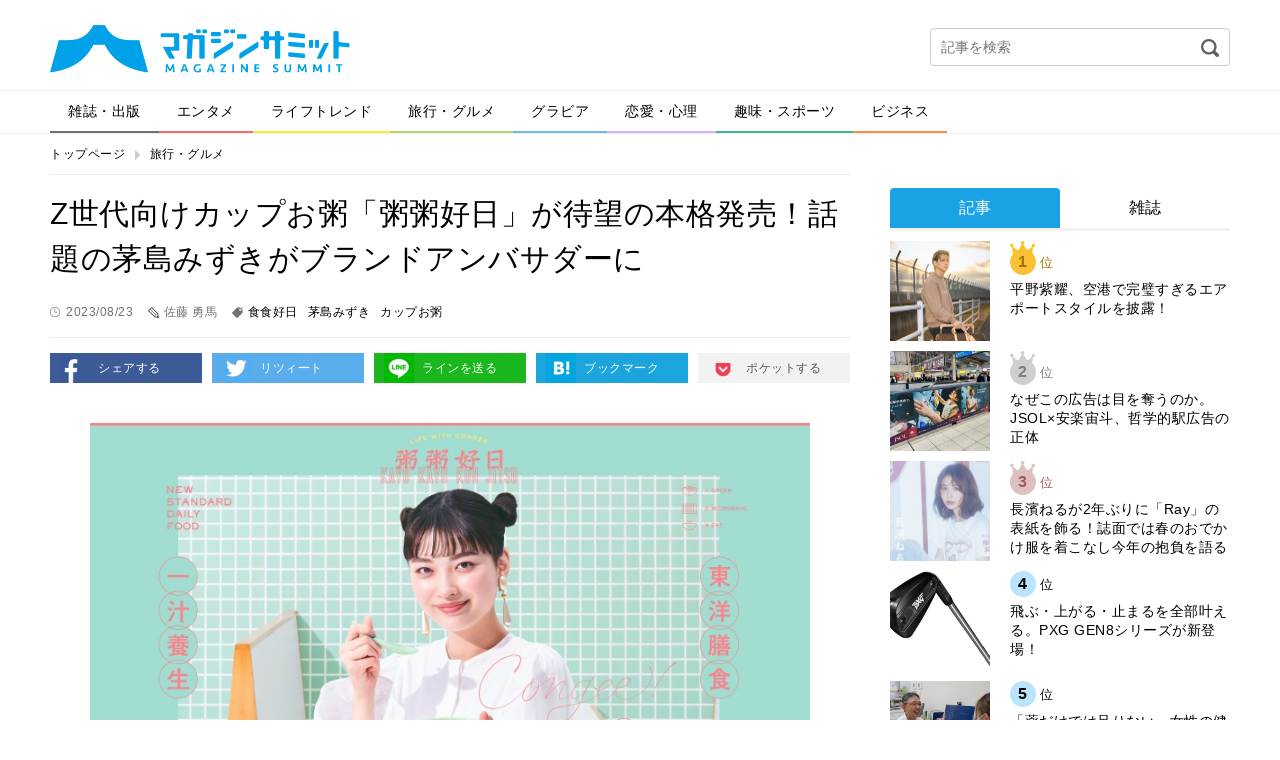

--- FILE ---
content_type: text/html; charset=UTF-8
request_url: http://magazinesummit.jp/travel_gourmet/248749879230823
body_size: 39507
content:
<!DOCTYPE html>
<html lang="ja">
<head>
<meta charset="UTF-8">
<meta property="og:title" content="">
<meta property="og:type" content="website">
<meta property="og:url" content="">
<meta property="og:image" content="">
<meta property="og:description" content="">
<meta property="og:locale" content="ja_JP">
<meta property="og:site_name" content="">
<meta property="og:type" content="article">
<meta property="og:title" content="Z世代向けカップお粥「粥粥好日」が待望の本格発売！話題の茅島みずきがブランドアンバサダーに">
<meta property="og:description" content="味の素は8月23日より、Z世代をターゲットとしたカップお粥「粥粥好日(カユカユコウジツ)®」の「鹹豆漿粥(シェントウジャンガユ)」と「麻辣火鍋粥(マーラーヒナベガユ)」の販売を、D2Cサイト「AJI MALL」にて開始。それに伴って、Z世代のモデル・女優である茅島みずきさんがブランドアンバサダーに選ばれました。">
<meta property="og:url" content="http://magazinesummit.jp/travel_gourmet/248749879230823">
<meta property="og:site_name" content="マガジンサミット">
<meta property="og:image" content="http://contents.magazinesummit.jp/_wp/wp-content/uploads/2023/08/KV-1.jpg">
<meta property="article:published_time" content="2023-08-23T06:13:37Z">
<meta property="article:modified_time" content="2023-08-23T06:13:37Z">
<meta name="description" content="味の素は8月23日より、Z世代をターゲットとしたカップお粥「粥粥好日(カユカユコウジツ)®」の「鹹豆漿粥(シェントウジャンガユ)」と「麻辣火鍋粥(マーラーヒナベガユ)」の販売を、D2Cサイト「AJI MALL」にて開始。それに伴って、Z世代のモデル・女優である茅島みずきさんがブランドアンバサダーに選ばれました。">
<meta name="google-site-verification" content="GySTpLFBHvpbUq1dFkDTaMUh8-YAh_PMes88630uxew">
<meta name="keywords" content="食食好日,茅島みずき,カップお粥">
<meta name="robots" content="max-image-preview:large">
<meta name="twitter:card" content="summary">
<meta name="twitter:description" content="味の素は8月23日より、Z世代をターゲットとしたカップお粥「粥粥好日(カユカユコウジツ)®」の「鹹豆漿粥(シェントウジャンガユ)」と「麻辣火鍋粥(マーラーヒナベガユ)」の販売を、D2Cサイト「AJI MALL」にて開始。それに伴って、Z世代のモデル・女優である茅島みずきさんがブランドアンバサダーに選ばれました。">
<meta name="twitter:image" content="http://contents.magazinesummit.jp/_wp/wp-content/uploads/2023/08/KV-1.jpg">
<meta name="twitter:site" content="マガジンサミット">
<meta name="twitter:title" content="Z世代向けカップお粥「粥粥好日」が待望の本格発売！話題の茅島みずきがブランドアンバサダーに">
<meta name="viewport" content="width=device-width">
<title>Z世代向けカップお粥「粥粥好日」が待望の本格発売！話題の茅島みずきがブランドアンバサダーに | マガジンサミット</title>
<link rel="dns-prefetch" href="//secure.gravatar.com">
<link rel="dns-prefetch" href="//magazinesummit.jp">
<link rel="dns-prefetch" href="//ajax.googleapis.com">
<link rel="dns-prefetch" href="//html5shim.googlecode.com">
<link rel="dns-prefetch" href="//v0.wordpress.com">
<link rel="dns-prefetch" href="/_wp/wp-content/plugins/wp-pagenavi/pagenavi-css.css">
<link rel="dns-prefetch" href="/_wp/wp-content/themes/magazine-summit-pc/assets/css/slick.css">
<link rel="dns-prefetch" href="/_wp/wp-content/themes/magazine-summit-pc/assets/css/slick-theme.css">
<link rel="dns-prefetch" href="/_wp/wp-content/themes/magazine-summit-pc/style.css">
<link rel="dns-prefetch" href="/_wp/wp-content/plugins/jetpack/css/jetpack.css">
<link rel="shortcut icon" href="http://magazinesummit.jp/_wp/wp-content/themes/magazine-summit-pc/assets/img/favicon.ico" type="image/vnd.microsoft.icon">
<link rel="canonical" href="http://magazinesummit.jp/travel_gourmet/248749879230823">
<link rel="stylesheet" href="/_wp/wp-content/plugins/wp-pagenavi/pagenavi-css.css" type="text/css" media="all">
<link rel="stylesheet" href="/_wp/wp-content/themes/magazine-summit-pc/assets/css/slick.css" type="text/css" media="all">
<link rel="stylesheet" href="/_wp/wp-content/themes/magazine-summit-pc/assets/css/slick-theme.css" type="text/css" media="all">
<link rel="stylesheet" href="/_wp/wp-content/themes/magazine-summit-pc/style.css" type="text/css" media="all">
<link rel="stylesheet" href="/_wp/wp-content/plugins/jetpack/css/jetpack.css" type="text/css" media="all">

<script async src="https://securepubads.g.doubleclick.net/tag/js/gpt.js"></script>
<script>
    window.googletag = window.googletag || {cmd: []};
    googletag.cmd.push(function() {
        googletag.defineSlot('/21153358/71071', [[1, 1], [468, 60], [728, 90], [970, 250]], 'div-gpt-ad-1562728170781-0').addService(googletag.pubads());
        googletag.defineSlot('/21153358/71096', [[1, 1], [300, 250]], 'div-gpt-ad-1562728189376-0').addService(googletag.pubads());
        googletag.defineSlot('/21153358/71097', [[1, 1], [300, 250], [300, 600]], 'div-gpt-ad-1562728265182-0').addService(googletag.pubads());
        googletag.defineSlot('/21153358/71098', [[1, 1], [300, 250], [336, 280]], 'div-gpt-ad-1562728284321-0').addService(googletag.pubads());
        googletag.defineSlot('/21153358/71099', [[1, 1], [300, 250], [336, 280]], 'div-gpt-ad-1562728305160-0').addService(googletag.pubads());
        googletag.pubads().setTargeting("url", document.location.href);
        googletag.pubads().enableSingleRequest();
        googletag.enableServices();
    });
</script>

</head>
<body class="page-248749879230823">
  
    <div id="fb-root"></div>
  <script>(function(d, s, id) {
    var js, fjs = d.getElementsByTagName(s)[0];
    if (d.getElementById(id)) return;
    js = d.createElement(s); js.id = id;
    js.src = 'https://connect.facebook.net/ja_JP/sdk.js#xfbml=1&version=v2.11';
    fjs.parentNode.insertBefore(js, fjs);
  }(document, 'script', 'facebook-jssdk'));</script>
    
  <div class="wrap">
    <header class="header">
            <div class="logo"><a href="http://magazinesummit.jp/"><img src="http://magazinesummit.jp/_wp/wp-content/themes/magazine-summit-pc/assets/img/logo.png" alt="マガジンサミット"></a></div>
            <div class="header-banner">
      </div>
      <div class="header-search">
        <form role="search" method="get" id="searchform" action="http://magazinesummit.jp/">
  <input type="text" name="s" id="s" placeholder="記事を検索">
  <input type="image" id="searchsubmit" src="http://magazinesummit.jp/_wp/wp-content/themes/magazine-summit-pc/assets/img/icon-search.png" alt="検索">
  <input type="hidden" name="post_type" value="post">
</form>      </div>
    </header><!-- /.header -->
    
    <nav class="gnav">
      <ul><li class="cate1"><a href="http://magazinesummit.jp/magazine/">雑誌・出版</a></li>
<li class="cate2"><a href="http://magazinesummit.jp/entertainment/">エンタメ</a></li>
<li class="cate3"><a href="http://magazinesummit.jp/lifetrend/">ライフトレンド</a></li>
<li class="cate4"><a href="http://magazinesummit.jp/travel_gourmet/">旅行・グルメ</a></li>
<li class="cate5"><a href="http://magazinesummit.jp/gravure/">グラビア</a></li>
<li class="cate6"><a href="http://magazinesummit.jp/love/">恋愛・心理</a></li>
<li class="cate7"><a href="http://magazinesummit.jp/hobby_sport/">趣味・スポーツ</a></li>
<li class="cate8"><a href="http://magazinesummit.jp/business/">ビジネス</a></li>
</ul>    </nav>
    
    <div class="content">
      
            <ul class="bread-list">
        <li><a href="http://magazinesummit.jp/">トップページ</a></li>
        <li><a href="http://magazinesummit.jp/travel_gourmet/">旅行・グルメ</a></li>
      </ul>
      
      <div class="main">
        
                        
        <div class="post-title">
          <h1>Z世代向けカップお粥「粥粥好日」が待望の本格発売！話題の茅島みずきがブランドアンバサダーに</h1>
          <div class="label-time">2023/08/23</div>
          <div class="label-writer">佐藤 勇馬</div>
          <div class="label-tag"><a href="http://magazinesummit.jp/tag/%e9%a3%9f%e9%a3%9f%e5%a5%bd%e6%97%a5/">食食好日</a><a href="http://magazinesummit.jp/tag/%e8%8c%85%e5%b3%b6%e3%81%bf%e3%81%9a%e3%81%8d/">茅島みずき</a><a href="http://magazinesummit.jp/tag/%e3%82%ab%e3%83%83%e3%83%97%e3%81%8a%e7%b2%a5/">カップお粥</a></div>
        </div>
        
        <ul class="sns-btns">
          <li><a href="http://www.facebook.com/sharer.php?u=http://magazinesummit.jp/travel_gourmet/248749879230823" onclick="javascript:window.open(this.href, '', 'menubar=no,toolbar=no,resizable=yes,scrollbars=yes,height=300,width=600');return false;" class="facebook" target="_blank">シェアする</a></li>
          <li><a href="http://twitter.com/share?url=http://magazinesummit.jp/travel_gourmet/248749879230823&text=Z世代向けカップお粥「粥粥好日」が待望の本格発売！話題の茅島みずきがブランドアンバサダーに" onclick="javascript:window.open(this.href, '', 'menubar=no,toolbar=no,resizable=yes,scrollbars=yes,height=300,width=600');return false;" class="twitter" target="_blank">リツィート</a></li>
          <li><a href="http://line.naver.jp/R/msg/text/?Z世代向けカップお粥「粥粥好日」が待望の本格発売！話題の茅島みずきがブランドアンバサダーに%0D%0Ahttp://magazinesummit.jp/travel_gourmet/248749879230823" class="line" target="_blank">ラインを送る</a></li>
          <li><a href="http://b.hatena.ne.jp/add?mode=confirm&url=http://magazinesummit.jp/travel_gourmet/248749879230823" onclick="javascript:window.open(this.href, '', 'menubar=no,toolbar=no,resizable=yes,scrollbars=yes,height=400,width=510');return false;" class="hatebu" target="_blank">ブックマーク</a></li>
          <li><a href="http://getpocket.com/edit?url=http://magazinesummit.jp/travel_gourmet/248749879230823&title=Z世代向けカップお粥「粥粥好日」が待望の本格発売！話題の茅島みずきがブランドアンバサダーに" onclick="javascript:window.open(this.href, '', 'menubar=no,toolbar=no,resizable=yes,scrollbars=yes,height=600,width=600');return false;" class="pocket" target="_blank">ポケットする</a></li>
        </ul>
        
        
        <div class="post-body">
          <div class="in_imgbox"><img class="alignnone size-full wp-image-107" src="https://editor.magazinesummit.jp/_wp/wp-content/uploads/2023/08/KV-1.jpg" alt="" /></div>
<p>味の素は8月23日より、Z世代をターゲットとしたカップお粥「粥粥好日(カユカユコウジツ)®」の「鹹豆漿粥(シェントウジャンガユ)」と「麻辣火鍋粥(マーラーヒナベガユ)」の販売を、D2Cサイト「AJI MALL」にて開始。それに伴って、Z世代のモデル・女優である茅島みずきさんがブランドアンバサダーに選ばれました。</p>
<p>同製品は以前に期間限定で発売されましたが、販売終了後も再販を望む声が多く、同社はそれに応えて茅島みずきさんを新たにブランドアンバサダーに迎え、本格的に発売することに。CM・ドラマ・映画・雑誌などで活躍中の茅島さんが真っ白なNEOアジアン衣装をまとった、キービジュアルが制作されました。</p>
<div class="in_imgbox"><img class="alignnone size-full wp-image-107" src="https://editor.magazinesummit.jp/_wp/wp-content/uploads/2023/08/kayashima_making_3.jpg" alt="" /></div>
<p>メイキング映像では、茅島さんが楽しそうにニコニコと撮影に挑む様子を収録。また、試食シーンでは「こんなお粥初めて！」と茅島さんが太鼓判を押しました。今後は、TikTokなどの公式SNSにも茅島さんが登場する予定です。また、9月15日よりPLAZAの一部店舗およびPLAZAオンラインストアでも同製品が販売されます。</p>
<div class="movie-wrap"><iframe loading="lazy" src="https://www.youtube.com/embed/tvfx1vFUkw8?rel=0&amp;showinfo=0" width="800" height="450" frameborder="0" allowfullscreen="allowfullscreen"><span data-mce-type="bookmark" style="display: inline-block; width: 0px; overflow: hidden; line-height: 0;" class="mce_SELRES_start">﻿</span></iframe></div>
<p>[https://youtu.be/tvfx1vFUkw8]</p>
<p>撮影後のインタビューでは、茅島さんが今回の衣装のポイントを尋ねられて、「やっぱりこのNEOアジアンな服は今回のテーマにすごくぴったりだなと思います。あと、こういう大きいイヤリングを着けることで、より中華っぽい雰囲気が出るなと思って、お気に入りです」と返答。製品については、「とにかくパッケージがめっちゃ可愛くて、家に置いてるだけでも気分上がりそうだなって思います。何よりこんなに美味しいのに手軽にできるっていうのが、朝とか時間が無いときとかでも、本当にちゃちゃっと作れちゃうのがすごく良いなって思いました」などと語りました。</p>
<p>さらに「茅島さんが自分らしくいられる日はどんな日ですか？製品名にかけて『◯◯好日』でお答えください！」と質問されると、「『食食好日(しょくしょくこうじつ)』です。私、普段から食べることが大好きで、お仕事の後とか一番楽しみなことがご飯を食べることなんです。特に仕事終わりの焼き肉とか、お肉を食べることが大好きです」と答えました。</p>
<div class="in_imgbox"><img class="alignnone size-full wp-image-107" src="https://editor.magazinesummit.jp/_wp/wp-content/uploads/2023/08/kayashima_making_1.jpg" alt="" /></div>
<p>「粥粥好日」の販売が本格的に始まることに引っかけて、「茅島さんが本格的に始めたいことはありますか？」と聞かれると、「ピラティスです。私めちゃめちゃ体が硬くて、本当に開脚も180度とか全然いかない…。どのぐらいだろう、45度は言い過ぎですけど、本当に体が硬くて。なので、ピラティスに行って体を柔らかくしたいです」と明かしていました。</p>
<p>【ECサイト】<br />
https://mall.ajinomoto.co.jp/pages/kayukayukoujitsu</p>                  </div>

        <div style="margin-bottom: 1em;">
          <div style="position: relative; left: 10%; float: left;">
            <!-- /21153358/71098 -->
            <!-- <div id='div-gpt-ad-1562728284321-0' style="float: left; margin-right: 1em;">
              <script>
                googletag.cmd.push(function() { googletag.display('div-gpt-ad-1562728284321-0'); });
              </script>
            </div> -->
            <!-- /21153358/71099 -->
            <!-- <div id='div-gpt-ad-1562728305160-0' style="float: left;">
              <script>
                googletag.cmd.push(function() { googletag.display('div-gpt-ad-1562728305160-0'); });
              </script>
            </div> -->
          </div>
          <div style="clear: both;"></div>
        </div>

        <div class="post-fb">
          <div class="image"><img width="800" height="450" src="https://contents.magazinesummit.jp/_wp/wp-content/uploads/2023/08/KV-1.jpg" class="attachment-full size-full wp-post-image" alt="" loading="lazy" srcset="https://contents.magazinesummit.jp/_wp/wp-content/uploads/2023/08/KV-1.jpg 800w, https://contents.magazinesummit.jp/_wp/wp-content/uploads/2023/08/KV-1-300x169.jpg 300w, https://contents.magazinesummit.jp/_wp/wp-content/uploads/2023/08/KV-1-768x432.jpg 768w" sizes="(max-width: 800px) 100vw, 800px" /></div>
          <div class="text">
            <p class="iine">この記事が気に入ったらいいね！しよう</p>
            <div class="fb-like" data-href="https://www.facebook.com/magazinesummit/" ></div>
          </div>
        </div>
        
        <ul class="sns-btns">
          <li><a href="http://www.facebook.com/sharer.php?u=http://magazinesummit.jp/travel_gourmet/248749879230823" onclick="javascript:window.open(this.href, '', 'menubar=no,toolbar=no,resizable=yes,scrollbars=yes,height=300,width=600');return false;" class="facebook" target="_blank">シェアする</a></li>
          <li><a href="http://twitter.com/share?url=http://magazinesummit.jp/travel_gourmet/248749879230823&text=Z世代向けカップお粥「粥粥好日」が待望の本格発売！話題の茅島みずきがブランドアンバサダーに" onclick="javascript:window.open(this.href, '', 'menubar=no,toolbar=no,resizable=yes,scrollbars=yes,height=300,width=600');return false;" class="twitter" target="_blank">リツィート</a></li>
          <li><a href="http://line.naver.jp/R/msg/text/?Z世代向けカップお粥「粥粥好日」が待望の本格発売！話題の茅島みずきがブランドアンバサダーに%0D%0Ahttp://magazinesummit.jp/travel_gourmet/248749879230823" class="line" target="_blank">ラインを送る</a></li>
          <li><a href="http://b.hatena.ne.jp/add?mode=confirm&url=http://magazinesummit.jp/travel_gourmet/248749879230823" onclick="javascript:window.open(this.href, '', 'menubar=no,toolbar=no,resizable=yes,scrollbars=yes,height=400,width=510');return false;" class="hatebu" target="_blank">ブックマーク</a></li>
          <li><a href="http://getpocket.com/edit?url=http://magazinesummit.jp/travel_gourmet/248749879230823&title=Z世代向けカップお粥「粥粥好日」が待望の本格発売！話題の茅島みずきがブランドアンバサダーに" onclick="javascript:window.open(this.href, '', 'menubar=no,toolbar=no,resizable=yes,scrollbars=yes,height=600,width=600');return false;" class="pocket" target="_blank">ポケットする</a></li>
        </ul>

        <div class="sec sec-banner">
          <a href="http://www.fujisan.co.jp/signup/tadayomi/use/ap-ms"><img src="/_wp/wp-content/uploads/2017/12/banner_tada.png" alt="" width="728"></a>
        </div>


        <!-- <div class="uz-magazinesummit_pc uz-ny"></div> -->
        <!-- <script async type="text/javascript" src="//speee-ad.akamaized.net/tag/magazinesummit_pc/js/outer-frame.min.js" charset="utf-8"></script> -->

        <div class="sec sec-follow">
          <img src="http://magazinesummit.jp/_wp/wp-content/themes/magazine-summit-pc/assets/img/logo.png" alt="マガジンサミット">
          <a href="https://twitter.com/magazinesummit" target="_blank" class="btn">マガジンサミットをフォローする</a>
        </div>
        
        <div class="post-writer">
          
          <div class="image">
            <img alt='佐藤 勇馬' src='http://editor.magazinesummit.jp/_wp/wp-content/uploads/2018/12/勇馬佐藤_avatar_1544608274-300x300.jpg' class='avatar avatar-300 photo' height='300' width='300' />          </div>
          <div class="text">
            <small>この記事を書いた人</small>
            <h2>佐藤 勇馬</h2>
            <div class="desc">新宿・大久保在住のフリーライター。個人ニュースサイト運営中の2004年ごろに商業誌にスカウトされて以来、芸能、事件、ネットの話題、サブカル、漫画、プロレスなど幅広い分野で記事や書籍を執筆。著書に「ケータイ廃人」（データハウス）「新潟あるある」（TOブックス）など。
<a href="https://twitter.com/rollingcradle/">Twitter：ローリングクレイドル</a></div>
          </div>
          <div class="relate">
                                    <section>
              <h3 class="write"><span>佐藤 勇馬が書いた記事</span></h3>
                            <article>
                <a href="http://magazinesummit.jp/travel_gourmet/5340985430260115">
                  ファミマの恵方巻、選択肢が多すぎて楽しい件　おすすめ提案「あなたにぴったりマップ…                </a>
              </article>
                            <article>
                <a href="http://magazinesummit.jp/entertainment/53409453098260114">
                  希空、デビューのきっかけはお父さんの後押し！振袖姿で魅せた“18歳の今”と家族へ…                </a>
              </article>
                            <article>
                <a href="http://magazinesummit.jp/entertainment/53984359260107">
                  全企業対象「経済の国勢調査」って何？板野友美、横澤夏子、ニッポンの社長が伝える“…                </a>
              </article>
                            <article>
                <a href="http://magazinesummit.jp/entertainment/53095430260106">
                  俳優の顔、農家の視点─工藤阿須加が「コウノトリと共生する米作り」から得た気づき                </a>
              </article>
                            <article>
                <a href="http://magazinesummit.jp/entertainment/539054309260106">
                  チーズ、木材、引退競走馬…見上愛が体当たり取材で知った“競馬と社会の意外な接点”                </a>
              </article>
                            <article>
                <a href="http://magazinesummit.jp/entertainment/534034509260105">
                  恋リア史上いちばん甘い？『今日好き』成立カップルの彼氏たちが本気の手作りバレンタ…                </a>
              </article>
                          </section>
                        
            <section>
              <h3 class="recommend"><span>あなたへのおすすめ</span></h3>
              
<div class="wp_rp_wrap  wp_rp_plain" id="wp_rp_first"><div class="wp_rp_content"><h3 class="related_post_title">一緒に読まれている記事</h3><ul class="related_post wp_rp"><li data-position="0" data-poid="in-125278" data-post-type="none" ><a href="http://magazinesummit.jp/travel_gourmet/8165791679" class="wp_rp_title">ヨーグルトってそんなに味違ったの？　ヨーグルトマニアが市販ヨーグルト3品をレビュー！</a></li><li data-position="1" data-poid="in-109206" data-post-type="none" ><a href="http://magazinesummit.jp/entertainment/83748220531" class="wp_rp_title">映画監督・オダギリジョーが次回作のヒントを探す旅へ！約5万キロを飛び回るも実は…</a></li><li data-position="2" data-poid="in-64094" data-post-type="none" ><a href="http://magazinesummit.jp/lifetrend/1281696999190416" class="wp_rp_title">【乾癬（かんせん）】に勝とう！　ヒャダインさんが応援ソング</a></li><li data-position="3" data-poid="in-138140" data-post-type="none" ><a href="http://magazinesummit.jp/entertainment/53095309250110" class="wp_rp_title">秋元梢、美しい黒髪の秘密は？貴重な美容トークでiHerb愛用アイテムを公開</a></li><li data-position="4" data-poid="in-106593" data-post-type="none" ><a href="http://magazinesummit.jp/hobby_sport/872790298220322" class="wp_rp_title">【日本最高峰の争いJAPAN STREET LEAGUEが開幕】THE FIRSTは池田大暉が優勝！〜主催者が見据える“ジャパンドリーム”とは〜」</a></li><li data-position="5" data-poid="in-55068" data-post-type="none" ><a href="http://magazinesummit.jp/gravure/1758599181214" class="wp_rp_title">虹コン・でんぱ組.incの根本凪（19）、Gカップセクシーサンタ姿が最高過ぎる！</a></li></ul></div></div>
                                                                                  </section>
            
                                    <section>
              <h3 class="category"><span>カテゴリー記事一覧</span></h3>
                            <article>
                <a href="http://magazinesummit.jp/travel_gourmet/868165878">
                  明治R-1を使用したフード＆ドリンクで冬の厳しさを乗り切る！八王子で開催中の「冬…                </a>
              </article>
                            <article>
                <a href="http://magazinesummit.jp/travel_gourmet/53490463260119">
                  江崎グリコ、日本初のWサポートを行う「BifiXヨーグルトα」を新発売！安静時エ…                </a>
              </article>
                            <article>
                <a href="http://magazinesummit.jp/travel_gourmet/5340985430260115">
                  ファミマの恵方巻、選択肢が多すぎて楽しい件　おすすめ提案「あなたにぴったりマップ…                </a>
              </article>
                            <article>
                <a href="http://magazinesummit.jp/travel_gourmet/53049543026-113">
                  早期予約でお得に！今年のファミマの恵方巻は江戸前寿司の銘店「銀座おのでら」、焼肉…                </a>
              </article>
                            <article>
                <a href="http://magazinesummit.jp/travel_gourmet/534908543926010102">
                  茶道・忍者など日本文化が体験できる新スポット「LPC JAPAN STUDIO …                </a>
              </article>
                            <article>
                <a href="http://magazinesummit.jp/travel_gourmet/53875938251225">
                  英国グルメなどを体感できるカフェ「ARTHUR CAFE KAMAKURA」がオ…                </a>
              </article>
                          </section>
                        
          </div>
        </div>

        <div class="sec sec-banner">
          <a href="http://www.fujisan.co.jp/signup/tadayomi/use/ap-ms"><img src="/_wp/wp-content/uploads/2017/12/banner_tada.png" alt="" width="728"></a>
        </div>                
      </div><!-- /.main -->
      
            <div class="side">

          <!-- /21153358/71096 --><!--
          <div id='div-gpt-ad-1562728189376-0'>
              <script>
                  googletag.cmd.push(function() { googletag.display('div-gpt-ad-1562728189376-0'); });
              </script>
          </div>-->

        <div style="margin-top: 1em;"></div>

        <div class="sec sec-ranking">
          <ul class="tabs">
            <li><a href="#" class="tab1 active">記事</a></li>
            <li><a href="#" class="tab2">雑誌</a></li>
          </ul>
          <div class="tab-content">
            <ul class="tab1 active"></ul>
            <ul class="tab2"></ul>
          </div>
          <div class="btn-area">
            <a href="#" class="btn btn-down">ベスト10を表示</a>
          </div>
        </div>

          <!-- /21153358/71097 --><!--
          <div id='div-gpt-ad-1562728265182-0'>
              <script>
                  googletag.cmd.push(function() { googletag.display('div-gpt-ad-1562728265182-0'); });
              </script>
          </div>-->
        <section class="sec sec-topix">
          <h2 class="sec-title">マガサミTOPIX</h2>
                    <a href="http://magazinesummit.jp/magazine/8165196987897">
            <figure>
              <div class="image">
                                <img width="800" height="1024" src="https://contents.magazinesummit.jp/_wp/wp-content/uploads/2025/12/1217ANAN.jpg" class="attachment-full size-full wp-post-image" alt="" loading="lazy" srcset="https://contents.magazinesummit.jp/_wp/wp-content/uploads/2025/12/1217ANAN.jpg 800w, https://contents.magazinesummit.jp/_wp/wp-content/uploads/2025/12/1217ANAN-234x300.jpg 234w, https://contents.magazinesummit.jp/_wp/wp-content/uploads/2025/12/1217ANAN-768x983.jpg 768w" sizes="(max-width: 800px) 100vw, 800px" />                              </div>
              <figcaption>まさかのanan表紙が“名探偵津田”！暗号付きカバーも話題のスペシャルエディショ…</figcaption>
            </figure>
          </a>
                    <div class="btn-area">
            <a href="" class="btn btn-more">トピックス一覧へ</a>
          </div>
        </section>
        
        <section class="sec sec-tadayomi">
          <h2 class="sec-title">本日発売の雑誌一覧</h2>
          <ul></ul>
        </section>
        
        <section class="sec sec-covergirl">
          <h2 class="sec-title">カバーガール大賞</h2>
          <a href="https://covergirl.jp" target="_blank"><img src="http://magazinesummit.jp/_wp/wp-content/themes/magazine-summit-pc/assets/img/banner-covergirl.png" alt="カバーガール大賞"></a>
        </section>
<!--        
        <section class="sec sec-keyword">
          <h2 class="sec-title">人気のキーワード</h2>
          <ul class="wp-tag-cloud">
                      </ul>
        </section>
-->
		  
                
        <div class="sec sec-banner">
          <a href="https://twitter.com/magazinesummit" target="_blank"><img src="http://magazinesummit.jp/_wp/wp-content/themes/magazine-summit-pc/assets/img/banner-twitter.png" alt="follow on Twitter @magazinesummit"></a>
        </div>
        
        <div class="sec sec-banner">
          <a href="http://www.fujisan.co.jp/signup/tadayomi/use/ap-ms"><img src="/_wp/wp-content/uploads/2017/12/banner_sp.png" alt="" width="300"></a>
        </div>
        
        <!-- <div class="sec sec-banner">
          <a href="https://www.shinagawa.com/" rel="nofollow"><img src="/_wp/wp-content/uploads/2019/11/303-1492416290-3.png" alt="" width="300"></a>
        </div> -->
        <div class="sec sec-banner">
          <a href="https://www.y-enjin.co.jp/medichoku/" rel="nofollow"><img src="https://contents.magazinesummit.jp/_wp/wp-content/uploads/2022/10/y-enjin_banner.jpg" alt="" width="300"></a>
        </div>

      </div><!-- /.side -->
      
      
    </div><!-- /.content -->

<div class="pagetop"><a href="#"><img src="http://magazinesummit.jp/_wp/wp-content/themes/magazine-summit-pc/assets/img/pagetop.png" alt="pagetop"></a></div>

<footer class="footer">
  <div class="footer-inner">
    <nav class="nav">
      <ul>
      <li><a href="http://magazinesummit.jp/about/">マガジンサミットについて</a></li>
<li><a href="http://magazinesummit.jp/privacypolicy/">プライバシーポリシー</a></li>
<li><a href="http://magazinesummit.jp/webmaster/">運営者</a></li>
<li><a href="http://magazinesummit.jp/recruit_writer/">ライター募集</a></li>
<li><a href="http://magazinesummit.jp/inquiry/">各種問い合わせ</a></li>
<li><a href="http://magazinesummit.jp/rule/">利用規約</a></li>
      </ul>
    </nav>
    <div class="copyright">
      <a href="http://magazinesummit.jp/"><img src="http://magazinesummit.jp/_wp/wp-content/themes/magazine-summit-pc/assets/img/logo-footer.png" alt="マガジンサミット"></a>
      <p>Copyright &copy; 2026 マガジンサミット All Rights Reserved.</p>
    </div>
  </div>
</footer><!-- /.footer -->
</div><!-- /.wrap -->
<script type="text/javascript">//<![CDATA[
{"@context":"https://schema.org","@graph":[{"@type":"Organization","@id":"http://magazinesummit.jp/#organization","url":"http://magazinesummit.jp/","name":"マガジンサミット","sameAs":[]},{"@type":"WebSite","@id":"http://magazinesummit.jp/#website","url":"http://magazinesummit.jp/","name":"マガジンサミット","publisher":{"@id":"http://magazinesummit.jp/#organization"}},{"@type":"WebPage","@id":"http://magazinesummit.jp/travel_gourmet/248749879230823#webpage","url":"http://magazinesummit.jp/travel_gourmet/248749879230823","inLanguage":"ja","name":"Z世代向けカップお粥「粥粥好日」が待望の本格発売！話題の茅島みずきがブランドアンバサダーに","isPartOf":{"@id":"http://magazinesummit.jp/#website"},"breadcrumb":{"@id":"http://magazinesummit.jp/travel_gourmet/248749879230823#breadcrumblist"},"description":"味の素は8月23日より、Z世代をターゲットとしたカップお粥「粥粥好日(カユカユコウジツ)®」の「鹹豆漿粥(シェントウジャンガユ)」と「麻辣火鍋粥(マーラーヒナベガユ)」の販売を、D2Cサイト「AJI MALL」にて開始。それに伴って、Z世代のモデル・女優である茅島みずきさんがブランドアンバサダーに選ばれました。","image":{"@type":"ImageObject","@id":"http://magazinesummit.jp/travel_gourmet/248749879230823#primaryimage","url":"https://contents.magazinesummit.jp/_wp/wp-content/uploads/2023/08/KV-1.jpg","width":800,"height":450},"primaryImageOfPage":{"@id":"http://magazinesummit.jp/travel_gourmet/248749879230823#primaryimage"},"datePublished":"2023-08-23T06:13:37+09:00","dateModified":"2023-08-23T06:13:37+09:00"},{"@type":"Article","@id":"http://magazinesummit.jp/travel_gourmet/248749879230823#article","isPartOf":{"@id":"http://magazinesummit.jp/travel_gourmet/248749879230823#webpage"},"author":{"@id":"http://magazinesummit.jp/author/sato-yuuma/#author"},"headline":"Z世代向けカップお粥「粥粥好日」が待望の本格発売！話題の茅島みずきがブランドアンバサダーに","datePublished":"2023-08-23T06:13:37+09:00","dateModified":"2023-08-23T06:13:37+09:00","commentCount":0,"mainEntityOfPage":{"@id":"http://magazinesummit.jp/travel_gourmet/248749879230823#webpage"},"publisher":{"@id":"http://magazinesummit.jp/#organization"},"articleSection":"旅行・グルメ, 食食好日, 茅島みずき, カップお粥","image":{"@type":"ImageObject","@id":"http://magazinesummit.jp/travel_gourmet/248749879230823#primaryimage","url":"https://contents.magazinesummit.jp/_wp/wp-content/uploads/2023/08/KV-1.jpg","width":800,"height":450}},{"@type":"Person","@id":"http://magazinesummit.jp/author/sato-yuuma/#author","name":"佐藤 勇馬","sameAs":[],"image":{"@type":"ImageObject","@id":"http://magazinesummit.jp/#personlogo","url":"http://0.gravatar.com/avatar/36361d9ed6426483d134eccd1663ad9b?s=96&d=mm&r=g","width":96,"height":96,"caption":"佐藤 勇馬"}},{"@type":"BreadcrumbList","@id":"http://magazinesummit.jp/travel_gourmet/248749879230823#breadcrumblist","itemListElement":[{"@type":"ListItem","position":1,"item":{"@type":"WebPage","@id":"http://magazinesummit.jp/","url":"http://magazinesummit.jp/","name":"マガジンサミット｜ＴＶと雑誌がコラボ！おもしろさが発見できるマガジン"}},{"@type":"ListItem","position":2,"item":{"@type":"WebPage","@id":"http://magazinesummit.jp/travel_gourmet/248749879230823","url":"http://magazinesummit.jp/travel_gourmet/248749879230823","name":"Z世代向けカップお粥「粥粥好日」が待望の本格発売！話題の茅島みずきがブランドアンバサダーに"}}]}]}

//]]></script>
	<div style="display:none">
	<div class="grofile-hash-map-36361d9ed6426483d134eccd1663ad9b">
	</div>
	</div>
<link rel='stylesheet' id='wp-block-library-css'  href='http://magazinesummit.jp/_wp/wp-includes/css/dist/block-library/style.min.css?ver=5.7.14' type='text/css' media='all' />
<style id='wp-block-library-inline-css' type='text/css'>
.has-text-align-justify{text-align:justify;}
</style>
<link rel='stylesheet' id='jetpack_css-css'  href='http://magazinesummit.jp/_wp/wp-content/plugins/jetpack/css/jetpack.css?ver=8.5.3' type='text/css' media='all' />
<script type='text/javascript' src='https://secure.gravatar.com/js/gprofiles.js?ver=202604' id='grofiles-cards-js'></script>
<script type='text/javascript' id='wpgroho-js-extra'>
/* <![CDATA[ */
var WPGroHo = {"my_hash":""};
/* ]]> */
</script>
<script type='text/javascript' src='http://magazinesummit.jp/_wp/wp-content/plugins/jetpack/modules/wpgroho.js?ver=5.7.14' id='wpgroho-js'></script>
<script type='text/javascript' src='//ajax.googleapis.com/ajax/libs/jquery/3.3.1/jquery.min.js?ver=5.7.14' id='jquery-js'></script>
<!--[if lt IE 9]>
<script type='text/javascript' src='http://html5shim.googlecode.com/svn/trunk/html5.js?ver=5.7.14' id='html5shiv-js'></script>
<![endif]-->
<script type='text/javascript' src='http://magazinesummit.jp/_wp/wp-content/themes/magazine-summit-pc/assets/js/ofi.min.js?ver=5.7.14' id='ofi-js'></script>
<script type='text/javascript' src='http://magazinesummit.jp/_wp/wp-content/themes/magazine-summit-pc/assets/js/slick.min.js?ver=5.7.14' id='slick-js'></script>
<script type='text/javascript' src='http://magazinesummit.jp/_wp/wp-content/themes/magazine-summit-pc/assets/js/script.js?ver=5.7.14' id='theme-script-js'></script>
<script type='text/javascript' src='https://stats.wp.com/e-202604.js' async='async' defer='defer'></script>
<script type='text/javascript'>
	_stq = window._stq || [];
	_stq.push([ 'view', {v:'ext',j:'1:8.5.3',blog:'102626192',post:'123092',tz:'9',srv:'magazinesummit.jp'} ]);
	_stq.push([ 'clickTrackerInit', '102626192', '123092' ]);
</script>
<script type="text/javascript">
  (function(i,s,o,g,r,a,m){i['GoogleAnalyticsObject']=r;i[r]=i[r]||function(){
    (i[r].q=i[r].q||[]).push(arguments)},i[r].l=1*new Date();a=s.createElement(o),
    m=s.getElementsByTagName(o)[0];a.async=1;a.src=g;m.parentNode.insertBefore(a,m)
  })(window,document,'script','//www.google-analytics.com/analytics.js','ga');
  ga('create', 'UA-70921617-1', 'auto');
  ga('send', 'pageview');
</script>
<!-- Google Tag Manager -->
<script type="text/javascript">
  var productId = '';
  var tags = '';
  var sources = $('.inner_ad');
  var isFujisanReg = new RegExp('/www.fujisan.co.jp/');
  var isProductId = new RegExp('/product/(\\d+)/b/\\d+/');
  sources.each(function(index, source){
    if (($('dt > a', source).attr('href')).match(isFujisanReg) && $('dt > a', source).attr('href').match(isProductId)) {
      productId = $('dt > a', source).attr('href').match(isProductId)[1];
      var tagList = $('.label-tag > a');
      tagList.each(function(index, tag){
        if (index > 0) {
          tags = tags + ',';
        }
        tags = tags + '"' + $(tag).text() + '"';
      });
      return false;
    }
  });
  dataLayer = [
    {
      "ProductID": productId,
      "tags": [tags]
    }
  ]
</script>
<noscript><iframe src="//www.googletagmanager.com/ns.html?id=GTM-PVPWFV6" height="0" width="0" style="display:none;visibility:hidden"></iframe></noscript>
<script type="text/javascript">(function(w,d,s,l,i){w[l]=w[l]||[];w[l].push({'gtm.start':new Date().getTime(),event:'gtm.js'});var f=d.getElementsByTagName(s)[0],j=d.createElement(s),dl=l!='dataLayer'?'&l='+l:'';j.async=true;j.src='//www.googletagmanager.com/gtm.js?id='+i+dl;f.parentNode.insertBefore(j,f);})(window,document,'script','dataLayer','GTM-PVPWFV6');</script>
<!-- End Google Tag Manager -->
<script async src="//pagead2.googlesyndication.com/pagead/js/adsbygoogle.js"></script>
<script>
  (adsbygoogle = window.adsbygoogle || []).push({
    google_ad_client: "ca-pub-4226302993715719",
    enable_page_level_ads: true
  });
</script>
</body>
</html>

--- FILE ---
content_type: text/html; charset=utf-8
request_url: https://www.google.com/recaptcha/api2/aframe
body_size: 183
content:
<!DOCTYPE HTML><html><head><meta http-equiv="content-type" content="text/html; charset=UTF-8"></head><body><script nonce="94uW-6rAf2i569Jjhhj-pQ">/** Anti-fraud and anti-abuse applications only. See google.com/recaptcha */ try{var clients={'sodar':'https://pagead2.googlesyndication.com/pagead/sodar?'};window.addEventListener("message",function(a){try{if(a.source===window.parent){var b=JSON.parse(a.data);var c=clients[b['id']];if(c){var d=document.createElement('img');d.src=c+b['params']+'&rc='+(localStorage.getItem("rc::a")?sessionStorage.getItem("rc::b"):"");window.document.body.appendChild(d);sessionStorage.setItem("rc::e",parseInt(sessionStorage.getItem("rc::e")||0)+1);localStorage.setItem("rc::h",'1769028441745');}}}catch(b){}});window.parent.postMessage("_grecaptcha_ready", "*");}catch(b){}</script></body></html>